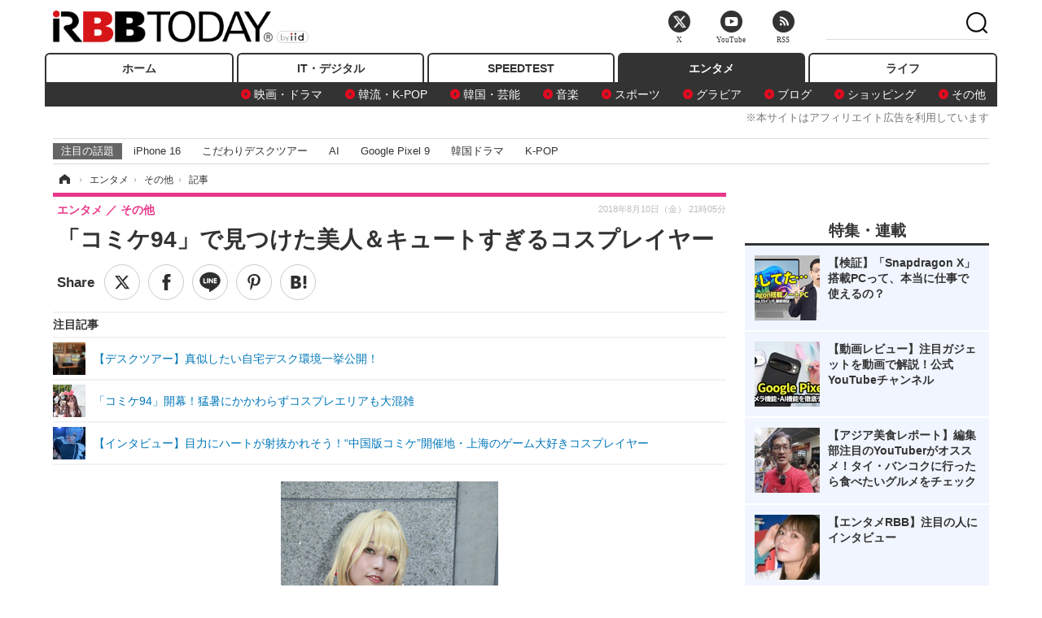

--- FILE ---
content_type: text/html; charset=utf-8
request_url: https://www.rbbtoday.com/article/2018/08/10/162694.html
body_size: 16905
content:
<!doctype html>
<html lang="ja" prefix="og: http://ogp.me/ns#">
<head>
<meta charset="UTF-8">
<meta name="viewport" content="width=1170">
<meta property="fb:app_id" content="213710028647386">
<link rel="stylesheet" href="/base/css/a.css?__=2025122404">
<script type="text/javascript">
(function(w,k,v,k2,v2) {
  w[k]=v; w[k2]=v2;
  var val={}; val[k]=v; val[k2]=v2;
  (w.dataLayer=w.dataLayer||[]).push(val);
})(window, 'tpl_name', 'pages/article', 'tpl_page', 'article_1');
</script>
<script src="/base/scripts/jquery-2.1.3.min.js"></script>
<script type="text/javascript" async src="/base/scripts/a.min.js?__=2025122404"></script>




<!-- Facebook Pixel Code -->
<script>
!function(f,b,e,v,n,t,s){if(f.fbq)return;n=f.fbq=function(){n.callMethod?
n.callMethod.apply(n,arguments):n.queue.push(arguments)};if(!f._fbq)f._fbq=n;
n.push=n;n.loaded=!0;n.version='2.0';n.queue=[];t=b.createElement(e);t.async=!0;
t.src=v;s=b.getElementsByTagName(e)[0];s.parentNode.insertBefore(t,s)}(window,
document,'script','https://connect.facebook.net/en_US/fbevents.js');
fbq('init', '1665201680438262');
fbq('track', 'PageView');
fbq('track', 'ViewContent');
</script>
<noscript><img height="1" width="1" style="display:none"
src="https://www.facebook.com/tr?id=1665201680438262&ev=PageView&noscript=1"
/></noscript>
<!-- DO NOT MODIFY -->
<!-- End Facebook Pixel Code -->



<meta name="iid-recommendation" content="no">

    <title>「コミケ94」で見つけた美人＆キュートすぎるコスプレイヤー | RBB TODAY</title>
  <meta name="keywords" content="IT・デジタル,ビジネス,エンタメ,ライフ,ショッピング,SPEED TEST,イベント/セミナー">
  <meta name="description" content="●癒恋(ゆこ)さん">
  <meta name="thumbnail" content="https://www.rbbtoday.com/imgs/ogp_f/608697.jpg">

        <meta name="twitter:title" content="「コミケ94」で見つけた美人＆キュートすぎるコスプレイヤー | RBB TODAY">
    <meta name="twitter:description" content="●癒恋(ゆこ)さん">
    <meta name="twitter:card" content="summary_large_image">
    <meta name="twitter:site" content="@RBBTODAY">
    <meta name="twitter:url" content="https://www.rbbtoday.com/article/2018/08/10/162694.html">
    <meta name="twitter:image" content="https://www.rbbtoday.com/imgs/ogp_f/608697.jpg">
  
    <meta property="article:modified_time" content="2018-08-11T00:27:41+09:00">
  <meta property="og:title" content="「コミケ94」で見つけた美人＆キュートすぎるコスプレイヤー | RBB TODAY">
  <meta property="og:description" content="●癒恋(ゆこ)さん">


<meta property="og:type" content="article">
<meta property="og:site_name" content="RBB TODAY">
<meta property="og:url" content="https://www.rbbtoday.com/article/2018/08/10/162694.html">
<meta property="og:image" content="https://www.rbbtoday.com/imgs/ogp_f/608697.jpg">

<link rel="apple-touch-icon" sizes="76x76" href="/base/images/touch-icon-76.png">
<link rel="apple-touch-icon" sizes="120x120" href="/base/images/touch-icon-120.png">
<link rel="apple-touch-icon" sizes="152x152" href="/base/images/touch-icon-152.png">
<link rel="apple-touch-icon" sizes="180x180" href="/base/images/touch-icon-180.png">

<meta name='robots' content='max-image-preview:large' /><script>var dataLayer = dataLayer || [];dataLayer.push({'customCategory': 'entertainment','customSubCategory': 'others','customProvider': 'RBBTODAY','customAuthorId': '1','customAuthorName': 'RBB TODAY','customPrimaryGigaId': '1740','customPrimaryGigaName': 'コミック、コミケ'});</script><meta name="cXenseParse:pageclass" content="article">
<meta name="cXenseParse:iid-articleid" content="162694">
<meta name="cXenseParse:iid-article-title" content="「コミケ94」で見つけた美人＆キュートすぎるコスプレイヤー">
<meta name="cXenseParse:iid-page-type" content="記事ページ">
<meta name="cXenseParse:iid-page-name" content="article_1">
<meta name="cXenseParse:iid-category" content="エンタメ">
<meta name="cXenseParse:iid-subcategory" content="その他">
<meta name="cXenseParse:iid-hidden-adsense" content="true">
<meta name="cXenseParse:iid-hidden-other-ad" content="false">
<meta name="cXenseParse:iid-giga-name" content="コミック、コミケ">
<meta name="cXenseParse:iid-giga-name" content="コスプレ">
<meta name="cXenseParse:iid-giga-name" content="エンタメトピックス">
<meta name="cXenseParse:iid-giga-info" content="1740:コミック、コミケ">
<meta name="cXenseParse:iid-giga-info" content="1974:コスプレ">
<meta name="cXenseParse:iid-giga-info" content="3312:エンタメトピックス">
<meta name="cXenseParse:iid-article-type" content="通常記事">
<meta name="cXenseParse:iid-provider-name" content="RBB TODAY">
<meta name="cXenseParse:author" content="RBB TODAY">
<meta name="cXenseParse:recs:publishtime" content="2018-08-10T21:05:51+0900">
<meta name="cxenseparse:iid-publish-yyyy" content="2018">
<meta name="cxenseparse:iid-publish-yyyymm" content="201808">
<meta name="cxenseparse:iid-publish-yyyymmdddd" content="20180810">
<meta name="cxenseparse:iid-page-total" content="11">
<meta name="cxenseparse:iid-page-current" content="1">
<meta name="cxenseparse:iid-character-count" content="170">
<script async src="https://cdn.cxense.com/track_banners_init.js"></script>
<link rel="canonical" href="https://www.rbbtoday.com/article/2018/08/10/162694.html">
<link rel="alternate" media="only screen and (max-width: 640px)" href="https://s.rbbtoday.com/article/2018/08/10/162694.html">
<link rel="alternate" type="application/rss+xml" title="RSS" href="https://www.rbbtoday.com/rss20/index.rdf">
<link rel="next" href="https://www.rbbtoday.com/article/2018/08/10/162694_2.html">

</head>

<body class="thm-page-arti-detail page-cate--entertainment page-cate--entertainment-others page-subcate--others " data-nav="entertainment">
<noscript><iframe src="//www.googletagmanager.com/ns.html?id=GTM-W379ZD"
height="0" width="0" style="display:none;visibility:hidden"></iframe></noscript>
<script>
(function(w,d,s,l,i){w[l]=w[l]||[];w[l].push({'gtm.start':
new Date().getTime(),event:'gtm.js'});var f=d.getElementsByTagName(s)[0],
j=d.createElement(s),dl=l!='dataLayer'?'&l='+l:'';j.async=true;j.src=
'//www.googletagmanager.com/gtm.js?id='+i+dl;f.parentNode.insertBefore(j,f);
})(window,document,'script','dataLayer','GTM-W379ZD');
</script>


<header class="thm-header">
  <div class="header-wrapper cf">
<div class="header-logo">
  <a class="link" href="https://www.rbbtoday.com/" data-sub-title=""><img class="logo" src="/base/images/header-logo.2025122404.png" alt="RBB TODAY | ブロードバンド情報サイト"></a>
</div>
  </div>
<nav class="thm-nav global-nav js-global-nav"><ul class="nav-main-menu js-main-menu"><li class="item js-nav-home nav-home"><a class="link" href="/">ホーム</a><ul class="nav-sub-menu js-sub-menu"></ul><!-- /.nav-sub-menu --></li><!-- /.item --><li class="item js-nav-digital nav-digital"><a class="link" href="/category/digital/">IT・デジタル</a><ul class="nav-sub-menu js-sub-menu"><li class="sub-item"><a  class="link" href="/category/digital/mobilebiz/latest/">スマートフォン</a></li><li class="sub-item"><a  class="link" href="/category/digital/neta/latest/">ネタ</a></li><li class="sub-item"><a  class="link" href="/category/digital/gadget/latest/">ガジェット・ツール</a></li><li class="sub-item"><a  class="link" href="/category/digital/shopping/latest/">ショッピング</a></li><li class="sub-item"><a  class="link" href="/category/digital/others/latest/">その他</a></li></ul><!-- /.nav-sub-menu --></li><!-- /.item --><li class="item js-nav-speed nav-speed"><a class="link" href="https://speed.rbbtoday.com/" target="_blank" rel="noopener">SPEEDTEST</a></li><li class="item js-nav-entertainment nav-entertainment"><a class="link" href="/category/entertainment/">エンタメ</a><ul class="nav-sub-menu js-sub-menu"><li class="sub-item"><a  class="link" href="/category/entertainment/movie/latest/">映画・ドラマ</a></li><li class="sub-item"><a  class="link" href="/category/entertainment/korea/latest/">韓流・K-POP</a></li><li class="sub-item"><a  class="link" href="/category/entertainment/korea-entertainment/latest/">韓国・芸能</a></li><li class="sub-item"><a  class="link" href="/category/entertainment/music/latest/">音楽</a></li><li class="sub-item"><a  class="link" href="/category/entertainment/sports/latest/">スポーツ</a></li><li class="sub-item"><a  class="link" href="/category/entertainment/gravure/latest/">グラビア</a></li><li class="sub-item"><a  class="link" href="/category/entertainment/blog/latest/">ブログ</a></li><li class="sub-item"><a  class="link" href="/category/entertainment/shopping/latest/">ショッピング</a></li><li class="sub-item"><a  class="link" href="/category/entertainment/others/latest/">その他</a></li></ul><!-- /.nav-sub-menu --></li><!-- /.item --><li class="item js-nav-life nav-life"><a class="link" href="/category/life/">ライフ</a><ul class="nav-sub-menu js-sub-menu"><li class="sub-item"><a  class="link" href="/category/life/life-gourmet/latest/">グルメ</a></li><li class="sub-item"><a  class="link" href="/category/life/pet/latest/">ペット</a></li><li class="sub-item"><a  class="link" href="/category/life/shopping/latest/">ショッピング</a></li><li class="sub-item"><a  class="link" href="/category/life/others/latest/">その他</a></li></ul><!-- /.nav-sub-menu --></li><!-- /.item --></ul><!-- /.nav-main-menu --></nav><!-- /.thm-nav --><div style="font-size: .95em; width: 96%; max-width: 1150px; margin:5px auto 0; color:#777; text-align: right;">※本サイトはアフィリエイト広告を利用しています</div>




<dl class="nav-giga cf ">
 <dt class="heading">注目の話題</dt>
 <dd class="keyword">
  <ul>
      <li class="item"><a class="link" href="https://www.rbbtoday.com/article/2024/09/22/223225.html"  target="_blank">iPhone 16</a></li>
      <li class="item"><a class="link" href="https://www.rbbtoday.com/special/4513/recent/" >こだわりデスクツアー</a></li>
      <li class="item"><a class="link" href="https://www.rbbtoday.com/special/2497/recent/"  target="_blank">AI</a></li>
      <li class="item"><a class="link" href="https://www.rbbtoday.com/article/2024/08/23/222587.html"  target="_blank">Google Pixel 9</a></li>
      <li class="item"><a class="link" href="https://www.rbbtoday.com/special/1600/recent/"  target="_blank">韓国ドラマ</a></li>
      <li class="item"><a class="link" href="https://www.rbbtoday.com/special/4579/recent/K-POP"  target="_blank">K-POP</a></li>
  </ul>
 </dd>
</dl>

<!-- global_nav -->
</header>

<div class="thm-body cf">
  <div class="breadcrumb">
<span id="breadcrumbTop"><a class="link" href="https://www.rbbtoday.com/"><span class="item icon icon-bc--home">ホーム</span></a></span>
<i class="separator icon icon-bc--arrow"> › </i>
<span id="BreadcrumbSecond">
  <a class="link" href="/category/entertainment/">
    <span class="item icon icon-bc--entertainment">エンタメ</span>
  </a>
</span>
<i class="separator icon icon-bc--arrow"> › </i>
<span id="BreadcrumbLast">
  <a class="link" href="/category/entertainment/others/latest/">
    <span class="item icon icon-bc--others">その他</span>
  </a>
</span>
<i class="separator icon icon-bc--arrow"> › </i>
    <span class="item">記事</span>
  </div>
  <main class="thm-main">
<header class="arti-header">
      <h1 class="head">「コミケ94」で見つけた美人＆キュートすぎるコスプレイヤー</h1>
    <div class="group">
    <span class="category-group-name">エンタメ</span>
    <span class="category-name">その他</span>
  </div>
  <div class="date">
    <time class="pubdate" itemprop="datePublished" datetime="2018-08-10T21:05:51+09:00">2018年8月10日（金） 21時05分</time>
  </div>
</header>


<div class="arti-sharing-wrapper"><ul class="arti-sharing-inner"><li class="item item--twitter"><a class="link clickTracker" href="https://x.com/share?url=https://www.rbbtoday.com/article/2018/08/10/162694.html&text=「コミケ94」で見つけた美人＆キュートすぎるコスプレイヤー" target="_blank" rel="noopener"><svg class="svg-twitter" fill="#000" width="26" viewBox="0 0 24 24" aria-hidden="true" class="r-1nao33i r-4qtqp9 r-yyyyoo r-16y2uox r-8kz0gk r-dnmrzs r-bnwqim r-1plcrui r-lrvibr r-lrsllp"><g><path d="M18.244 2.25h3.308l-7.227 8.26 8.502 11.24H16.17l-5.214-6.817L4.99 21.75H1.68l7.73-8.835L1.254 2.25H8.08l4.713 6.231zm-1.161 17.52h1.833L7.084 4.126H5.117z"></path></g></svg><span class="label">ツイート</span></a></li><li class="item item--facebook"><a class="link clickTracker" href="https://www.facebook.com/sharer/sharer.php?u=https://www.rbbtoday.com/article/2018/08/10/162694.html" target="_blank" rel="noopener"><svg class="svg-facebook" fill="#000" width="11" data-name="facebook" viewBox="0 0 74.9 149.8"><title>facebook</title><path d="M114.1,170.6H80.9v-72H64.3V71.8H80.9V55.7c0-21.9,9.4-34.9,36-34.9H139V47.6H125.2c-10.4,0-11.1,3.8-11.1,10.7V71.7h25.1l-2.9,26.8H114.1v72.1Z" transform="translate(-64.3 -20.8)"/></svg><span class="label">シェア</span></a></li><li class="item item--line"><a class="link clickTracker" href="https://social-plugins.line.me/lineit/share?url=https://www.rbbtoday.com/article/2018/08/10/162694.html" target="_blank" rel="noopener"><svg class="svg-line" fill="#000" data-name="line" xmlns:xlink="http://www.w3.org/1999/xlink" x="0px" y="0px" viewBox="0 0 200 200" enable-background="new 0 0 200 200" xml:space="preserve"><title>LINE</title><path d="M185,87.1c0-38-38.1-68.9-84.9-68.9c-46.8,0-84.9,30.9-84.9,68.9c0,34.1,30.2,62.6,71,68c2.8,0.6,6.5,1.8,7.5,4.2c0.9,2.1,0.6,5.5,0.3,7.7c0,0-1,6-1.2,7.3c-0.4,2.1-1.7,8.4,7.4,4.6c9.1-3.8,48.9-28.8,66.7-49.3h0C179.1,116,185,102.3,185,87.1z M66.8,109.7H50c-2.5,0-4.5-2-4.5-4.5V71.5c0-2.5,2-4.5,4.5-4.5c2.5,0,4.4,2,4.4,4.5v29.3h12.4c2.5,0,4.4,2,4.4,4.4C71.3,107.7,69.3,109.7,66.8,109.7z M84.3,105.2c0,2.5-2,4.5-4.5,4.5c-2.5,0-4.5-2-4.5-4.5V71.5c0-2.5,2-4.5,4.5-4.5c2.5,0,4.5,2,4.5,4.5V105.2z M124.9,105.2c0,1.9-1.2,3.6-3,4.2c-0.5,0.2-0.9,0.2-1.4,0.2c-1.4,0-2.7-0.7-3.6-1.8L99.6,84.3v20.9c0,2.5-2,4.5-4.5,4.5c-2.5,0-4.4-2-4.4-4.5V71.5c0-1.9,1.2-3.6,3-4.2c0.5-0.2,0.9-0.2,1.4-0.2c1.4,0,2.7,0.7,3.6,1.8L116,92.4V71.5c0-2.5,2-4.5,4.5-4.5c2.5,0,4.5,2,4.5,4.5V105.2z M152.2,83.9c2.5,0,4.5,2,4.5,4.5c0,2.5-2,4.4-4.5,4.4h-12.4v8h12.4c2.5,0,4.5,2,4.5,4.4c0,2.5-2,4.5-4.5,4.5h-16.9c-2.4,0-4.4-2-4.4-4.5V88.4c0,0,0,0,0,0V71.5c0-2.5,2-4.5,4.4-4.5h16.9c2.5,0,4.5,2,4.5,4.5c0,2.5-2,4.5-4.5,4.5h-12.4v8H152.2z"/></svg><span class="label">送る</span></a></li><li class="item item--pinterest"><a class="link clickTracker" href="//www.pinterest.com/pin/create/button/?url=https://www.rbbtoday.com/article/2018/08/10/162694.html&media=https://www.rbbtoday.com/imgs/zoom/608697.jpg" data-pin-do="buttonBookmark" target="_blank" rel="noopener"><svg class="svg-pinterest" fill="#333" xmlns="//www.w3.org/2000/svg" viewBox="0 0 774 1000.2" width="22"><path d="M0 359c0-42 8.8-83.7 26.5-125s43-79.7 76-115 76.3-64 130-86S345.7 0 411 0c106 0 193 32.7 261 98s102 142.3 102 231c0 114-28.8 208.2-86.5 282.5S555.3 723 464 723c-30 0-58.2-7-84.5-21s-44.8-31-55.5-51l-40 158c-3.3 12.7-7.7 25.5-13 38.5S259.8 873 253.5 885c-6.3 12-12.7 23.3-19 34s-12.7 20.7-19 30-11.8 17.2-16.5 23.5-9 11.8-13 16.5l-6 8c-2 2.7-4.7 3.7-8 3s-5.3-2.7-6-6c0-.7-.5-5.3-1.5-14s-2-17.8-3-27.5-2-22.2-3-37.5-1.3-30.2-1-44.5 1.3-30.2 3-47.5 4.2-33.3 7.5-48c7.3-31.3 32-135.7 74-313-5.3-10.7-9.7-23.5-13-38.5s-5-27.2-5-36.5l-1-15c0-42.7 10.8-78.2 32.5-106.5S303.3 223 334 223c24.7 0 43.8 8.2 57.5 24.5S412 284.3 412 309c0 15.3-2.8 34.2-8.5 56.5s-13.2 48-22.5 77-16 52.5-20 70.5c-6.7 30-.8 56 17.5 78s42.8 33 73.5 33c52.7 0 96.2-29.8 130.5-89.5S634 402.7 634 318c0-64.7-21-117.5-63-158.5S470.3 98 395 98c-84 0-152.2 27-204.5 81S112 297.7 112 373c0 44.7 12.7 82.3 38 113 8.7 10 11.3 20.7 8 32-1.3 3.3-3.3 11-6 23s-4.7 19.7-6 23c-1.3 7.3-4.7 12.2-10 14.5s-11.3 2.2-18-.5c-39.3-16-68.8-43.5-88.5-82.5S0 411 0 359z"/></svg><span class="label">pinterestでシェアする</span></a></li><li class="item item--hatena"><a class="link clickTracker" href="http://b.hatena.ne.jp/entry/https://www.rbbtoday.com/article/2018/08/10/162694.html" data-hatena-bookmark-title="「コミケ94」で見つけた美人＆キュートすぎるコスプレイヤー" data-hatena-bookmark-layout="simple" title="このエントリーをはてなブックマークに追加" target="_blank" rel="noopener"><svg fill="#222" class="svg-hatena" viewBox="0 0 512 427" style="fill-rule:evenodd;clip-rule:evenodd;stroke-linejoin:round;stroke-miterlimit:2; padding-left:2px;" width="26"><circle cx="464" cy="416" r="48" transform="translate(-64 -96) scale(1.125)"/><path d="M411 0h93.999v284h-94zM135.917 426H0V0h96.06c41.139 0 75.225-.114 104.066 2.58 69.442 6.486 114.829 39.935 114.829 101.387 0 49.112-22.143 78.617-76.824 92.293C274.509 198.73 334 220.546 334 304.195c0 79.134-54.043 106.776-102.083 116.153-28.46 5.555-95.786 5.652-96 5.652zm-28.139-169.985c51.846 0 58.532.59 64.474 1.147 5.941.558 27.894 2.405 38.686 11.96 10.793 9.554 12.91 24.606 12.91 34.867 0 19.625-5.852 33.42-31.787 40.623-13.104 3.639-27.942 4.129-33.298 4.338-3.972.154-25.58.103-50.985.082v-93.017zm0-161.577c28.015 0 48.531-.414 65.44 3.275 13.206 3.47 32.341 7.166 32.341 41.52 0 31.17-23.919 35.749-37.559 38.345-14.489 2.758-60.222 2.458-60.222 2.458V94.438z"/></svg><span class="label">このエントリーをはてなブックマークに追加</span></a></li></ul></div><i class="recommended-ttl">注目記事</i>
<ul class="recommended-list">



<li class="item"><a class="link" href="https://www.rbbtoday.com/special/4513/recent/">
<img class="figure" src="/imgs/img_related_m/951440.jpg" alt="【デスクツアー】真似したい自宅デスク環境一挙公開！・画像" width="260" height="173">
<p class="title">【デスクツアー】真似したい自宅デスク環境一挙公開！</p>
</a></li>




<li class="item"><a class="link" href="/article/2018/08/10/162689.html?pickup_list_click=true">
<img class="figure" src="/imgs/p/MpY7t08CC_Ltnb1K5Sea6U1PHkEQQ0JFREdG/608682.jpg" alt="「コミケ94」開幕！猛暑にかかわらずコスプレエリアも大混雑 画像" width="80" height="80">
<p class="title">「コミケ94」開幕！猛暑にかかわらずコスプレエリアも大混雑</p>
</a></li>


<li class="item"><a class="link" href="/article/2018/08/08/162638.html?pickup_list_click=true">
<img class="figure" src="/imgs/p/MpY7t08CC_Ltnb1K5Sea6U1PHkEQQ0JFREdG/608476.jpg" alt="【インタビュー】目力にハートが射抜かれそう！“中国版コミケ”開催地・上海のゲーム大好きコスプレイヤー 画像" width="80" height="80">
<p class="title">【インタビュー】目力にハートが射抜かれそう！“中国版コミケ”開催地・上海のゲーム大好きコスプレイヤー</p>
</a></li>
</ul><div class="arti-content arti-content--horizontal">

  <div class="figure-area">
    <figure class="figure">
      <img class="image" src="/imgs/p/RqJIzsl7cmxG8-cARbeaqilNLEDQQ0JFREdG/608697.jpg" alt="「コミケ94」で見つけた美人＆キュートすぎるコスプレイヤー" width="610" height="400">
    </figure>
      <ul class="thumb-list cf">

        <li class="item"><a class="link" href="/article/img/2018/08/10/162694/608697.html"><img class="image" src="/imgs/p/K1b6_Il35dGfahQhrBXkj01PNkE4QkJFREdG/608697.jpg" alt="「コミケ94」で見つけた美人＆キュートすぎるコスプレイヤー" width="120" height="120"></a></li>

        <li class="item"><a class="link" href="/article/img/2018/08/10/162694/608687.html"><img class="image" src="/imgs/p/K1b6_Il35dGfahQhrBXkj01PNkE4QkJFREdG/608687.jpg" alt="「コミケ94」で見つけた美人＆キュートすぎるコスプレイヤー" width="120" height="120"></a></li>

        <li class="item"><a class="link" href="/article/img/2018/08/10/162694/608688.html"><img class="image" src="/imgs/p/K1b6_Il35dGfahQhrBXkj01PNkE4QkJFREdG/608688.jpg" alt="「コミケ94」で見つけた美人＆キュートすぎるコスプレイヤー" width="120" height="120"></a></li>

        <li class="item"><a class="link" href="/article/img/2018/08/10/162694/608689.html"><img class="image" src="/imgs/p/K1b6_Il35dGfahQhrBXkj01PNkE4QkJFREdG/608689.jpg" alt="「コミケ94」で見つけた美人＆キュートすぎるコスプレイヤー" width="120" height="120"></a></li>

        <li class="item"><a class="link" href="/article/img/2018/08/10/162694/608690.html"><img class="image" src="/imgs/p/K1b6_Il35dGfahQhrBXkj01PNkE4QkJFREdG/608690.jpg" alt="「コミケ94」で見つけた美人＆キュートすぎるコスプレイヤー" width="120" height="120"></a></li>

        <li class="item"><a class="link" href="/article/img/2018/08/10/162694/608691.html"><img class="image" src="/imgs/p/K1b6_Il35dGfahQhrBXkj01PNkE4QkJFREdG/608691.jpg" alt="「コミケ94」で見つけた美人＆キュートすぎるコスプレイヤー" width="120" height="120"></a></li>

        <li class="item"><a class="link" href="/article/img/2018/08/10/162694/608692.html"><img class="image" src="/imgs/p/K1b6_Il35dGfahQhrBXkj01PNkE4QkJFREdG/608692.jpg" alt="「コミケ94」で見つけた美人＆キュートすぎるコスプレイヤー" width="120" height="120"></a></li>

        <li class="item"><a class="link" href="/article/img/2018/08/10/162694/608693.html"><img class="image" src="/imgs/p/K1b6_Il35dGfahQhrBXkj01PNkE4QkJFREdG/608693.jpg" alt="「コミケ94」で見つけた美人＆キュートすぎるコスプレイヤー" width="120" height="120"></a></li>
      </ul>

  </div>
<aside class="arti-giga">
  <p class="list-short-title"><a class="linked-title" href="/special/1740/recent/%E3%82%B3%E3%83%9F%E3%83%83%E3%82%AF%E3%80%81%E3%82%B3%E3%83%9F%E3%82%B1">コミック、コミケ</a></p>
  <ul class="giga-list">
    <li class="item item--cate-entertainment item--cate-entertainment-others item--subcate-others"><a class="link" href="/article/2024/12/31/225638.html" title="【コミケ105】伊織もえ、美脚あらわなレッドフードコスでコミケに参加！">【コミケ105】伊織もえ、美脚あらわなレッドフードコスでコミケに参加！</a></li>
    <li class="item item--cate-entertainment item--cate-entertainment-others item--subcate-others"><a class="link" href="/article/2024/12/31/225637.html" title="【コミケ105】ピョ・ウンジ、セクシー黒ストのバニーガール風衣装で来場者を悩殺！">【コミケ105】ピョ・ウンジ、セクシー黒ストのバニーガール風衣装で来場者を悩殺！</a></li>
    <li class="item item--cate-entertainment item--cate-entertainment-others item--subcate-others"><a class="link" href="/article/2024/12/31/225636.html" title="【ピックアップ】コミケ105の会場で見かけた美女コスプレイヤー11名">【ピックアップ】コミケ105の会場で見かけた美女コスプレイヤー11名</a></li>
  </ul>
  <p class="send-msg"><a class="link" href="https://www.iid.co.jp/contact/media_contact.html?recipient=rbb" rel="nofollow"><i class="icon icon--mail"></i>編集部にメッセージを送る</a></p>
</aside>
<article class="arti-body cf cXenseParse editor-revolution">
  <img src="https://www.rbbtoday.com/imgs/zoom/608687.jpg" class="inbody-img"><br /><br /><img src="https://www.rbbtoday.com/imgs/zoom/608688.jpg" class="inbody-img"><br /><br /><img src="https://www.rbbtoday.com/imgs/zoom/608689.jpg" class="inbody-img"><br /><br />●癒恋(ゆこ)さん<br /><img src="https://www.rbbtoday.com/imgs/zoom/608690.jpg" class="inbody-img"><br /><br /><img src="https://www.rbbtoday.com/imgs/zoom/608691.jpg" class="inbody-img"><br /><br /><img src="https://www.rbbtoday.com/imgs/zoom/608692.jpg" class="inbody-img"><br /><br /><blockquote class="twitter-tweet" data-lang="ja"><p lang="ja" dir="ltr">天空編ですぞ?<br><br>衣装めっちゃかわいい?<br><br>ステッキはない！ゆるして！！ <a href="https://t.co/1aLpHBNLYq">pic.twitter.com/1aLpHBNLYq</a></p>&mdash; 癒恋(ゆこ)@コミケ1絵里.2海未 (@yu25niko25) <a href="https://twitter.com/yu25niko25/status/1027715691778961408?ref_src=twsrc%5Etfw">2018年8月10日</a></blockquote><br /><script async src="https://platform.twitter.com/widgets.js" charset="utf-8"></script><br /><br />
</article>
<span class="writer writer-name">《RBB TODAY》</span>
<div class="arti-pagination">
  <ul class="paging-list">
    <li class="item paging-num"><span class="link current">1</span></li>
    <li class="item paging-num"><a class="link" href="/article/2018/08/10/162694_2.html">2</a></li>
    <li class="item paging-num"><a class="link" href="/article/2018/08/10/162694_3.html">3</a></li>
    <li class="item paging-num"><a class="link" href="/article/2018/08/10/162694_4.html">4</a></li>
    <li class="item paging-num"><a class="link" href="/article/2018/08/10/162694_5.html">5</a></li>
    <li class="item paging-num"><a class="link" href="/article/2018/08/10/162694_6.html">6</a></li>
    <li class="item paging-num"><a class="link" href="/article/2018/08/10/162694_7.html">7</a></li>
    <li class="item paging-num"><a class="link" href="/article/2018/08/10/162694_8.html">8</a></li>
    <li class="item paging-num"><a class="link" href="/article/2018/08/10/162694_9.html">9</a></li>
    <li class="item paging-num"><a class="link" href="/article/2018/08/10/162694_10.html">10</a></li>
    <li class="item paging-num"><a class="link" href="/article/2018/08/10/162694_11.html">11</a></li>
    <li class="item paging-next"><a class="link" href="/article/2018/08/10/162694_2.html">次へ</a></li>
  </ul>
</div>

</div>







<div id="cxj_e7bccacc120614905fc12f0a7e05017cd0fdaa40"></div>
<script type="text/javascript">
    var cX = window.cX = window.cX || {}; cX.callQueue = cX.callQueue || [];
    cX.CCE = cX.CCE || {}; cX.CCE.callQueue = cX.CCE.callQueue || [];
    cX.CCE.callQueue.push(['run',{
        widgetId: 'e7bccacc120614905fc12f0a7e05017cd0fdaa40',
        targetElementId: 'cxj_e7bccacc120614905fc12f0a7e05017cd0fdaa40',
        width: '100%',
        height: '1'
    }]);
</script>

<script class="recruitment-box-updater"
    data-instance-id="box1"
    data-limit="6"
    data-start="1"
    src="/base/scripts/recruitmentBoxUpdater.js?2025072801"
    data-api-url="https://recruitbox.media.iid.jp/sites/rbbtoday.com.json">
</script>


<div class="cynergi-widget">
  <div style="font-size:14px;font-weight:normal;margin:0;padding:0;">【注目の記事】[PR]</div>
  <div id="itxWidget-1184" class="itx-widget"></div>
  <div id="itxWidget-1069" class="itx-widget"></div>
  <div id="itxWidget-1005" class="itx-widget"></div>
</div>
<script type="text/javascript" async src="https://widget.iid-network.jp/assets/widget.js"></script><ul class="thumb-list cf">

  <li class="item">
    <a class="link" href="/article/img/2018/08/10/162694/608697.html">
      <img class="image" src="/imgs/p/K1b6_Il35dGfahQhrBXkj01PNkE4QkJFREdG/608697.jpg" alt="「コミケ94」で見つけた美人＆キュートすぎるコスプレイヤー" width="120" height="120">
    </a>
  </li>

  <li class="item">
    <a class="link" href="/article/img/2018/08/10/162694/608687.html">
      <img class="image" src="/imgs/p/K1b6_Il35dGfahQhrBXkj01PNkE4QkJFREdG/608687.jpg" alt="「コミケ94」で見つけた美人＆キュートすぎるコスプレイヤー" width="120" height="120">
    </a>
  </li>

  <li class="item">
    <a class="link" href="/article/img/2018/08/10/162694/608688.html">
      <img class="image" src="/imgs/p/K1b6_Il35dGfahQhrBXkj01PNkE4QkJFREdG/608688.jpg" alt="「コミケ94」で見つけた美人＆キュートすぎるコスプレイヤー" width="120" height="120">
    </a>
  </li>

  <li class="item">
    <a class="link" href="/article/img/2018/08/10/162694/608689.html">
      <img class="image" src="/imgs/p/K1b6_Il35dGfahQhrBXkj01PNkE4QkJFREdG/608689.jpg" alt="「コミケ94」で見つけた美人＆キュートすぎるコスプレイヤー" width="120" height="120">
    </a>
  </li>

  <li class="item">
    <a class="link" href="/article/img/2018/08/10/162694/608690.html">
      <img class="image" src="/imgs/p/K1b6_Il35dGfahQhrBXkj01PNkE4QkJFREdG/608690.jpg" alt="「コミケ94」で見つけた美人＆キュートすぎるコスプレイヤー" width="120" height="120">
    </a>
  </li>

  <li class="item">
    <a class="link" href="/article/img/2018/08/10/162694/608691.html">
      <img class="image" src="/imgs/p/K1b6_Il35dGfahQhrBXkj01PNkE4QkJFREdG/608691.jpg" alt="「コミケ94」で見つけた美人＆キュートすぎるコスプレイヤー" width="120" height="120">
    </a>
  </li>

  <li class="item">
    <a class="link" href="/article/img/2018/08/10/162694/608692.html">
      <img class="image" src="/imgs/p/K1b6_Il35dGfahQhrBXkj01PNkE4QkJFREdG/608692.jpg" alt="「コミケ94」で見つけた美人＆キュートすぎるコスプレイヤー" width="120" height="120">
    </a>
  </li>

  <li class="item">
    <a class="link" href="/article/img/2018/08/10/162694/608693.html">
      <img class="image" src="/imgs/p/K1b6_Il35dGfahQhrBXkj01PNkE4QkJFREdG/608693.jpg" alt="「コミケ94」で見つけた美人＆キュートすぎるコスプレイヤー" width="120" height="120">
    </a>
  </li>

  <li class="item">
    <a class="link" href="/article/img/2018/08/10/162694/608694.html">
      <img class="image" src="/imgs/p/K1b6_Il35dGfahQhrBXkj01PNkE4QkJFREdG/608694.jpg" alt="「コミケ94」で見つけた美人＆キュートすぎるコスプレイヤー" width="120" height="120">
    </a>
  </li>

  <li class="item">
    <a class="link" href="/article/img/2018/08/10/162694/608695.html">
      <img class="image" src="/imgs/p/K1b6_Il35dGfahQhrBXkj01PNkE4QkJFREdG/608695.jpg" alt="「コミケ94」で見つけた美人＆キュートすぎるコスプレイヤー" width="120" height="120">
    </a>
  </li>

  <li class="item">
    <a class="link" href="/article/img/2018/08/10/162694/608696.html">
      <img class="image" src="/imgs/p/K1b6_Il35dGfahQhrBXkj01PNkE4QkJFREdG/608696.jpg" alt="「コミケ94」で見つけた美人＆キュートすぎるコスプレイヤー" width="120" height="120">
    </a>
  </li>

  <li class="item">
    <a class="link" href="/article/img/2018/08/10/162694/608698.html">
      <img class="image" src="/imgs/p/K1b6_Il35dGfahQhrBXkj01PNkE4QkJFREdG/608698.jpg" alt="「コミケ94」で見つけた美人＆キュートすぎるコスプレイヤー" width="120" height="120">
    </a>
  </li>

  <li class="item">
    <a class="link" href="/article/img/2018/08/10/162694/608699.html">
      <img class="image" src="/imgs/p/K1b6_Il35dGfahQhrBXkj01PNkE4QkJFREdG/608699.jpg" alt="「コミケ94」で見つけた美人＆キュートすぎるコスプレイヤー" width="120" height="120">
    </a>
  </li>

  <li class="item">
    <a class="link" href="/article/img/2018/08/10/162694/608700.html">
      <img class="image" src="/imgs/p/K1b6_Il35dGfahQhrBXkj01PNkE4QkJFREdG/608700.jpg" alt="「コミケ94」で見つけた美人＆キュートすぎるコスプレイヤー" width="120" height="120">
    </a>
  </li>

  <li class="item">
    <a class="link" href="/article/img/2018/08/10/162694/608701.html">
      <img class="image" src="/imgs/p/K1b6_Il35dGfahQhrBXkj01PNkE4QkJFREdG/608701.jpg" alt="「コミケ94」で見つけた美人＆キュートすぎるコスプレイヤー" width="120" height="120">
    </a>
  </li>

  <li class="item">
    <a class="link" href="/article/img/2018/08/10/162694/608702.html">
      <img class="image" src="/imgs/p/K1b6_Il35dGfahQhrBXkj01PNkE4QkJFREdG/608702.jpg" alt="「コミケ94」で見つけた美人＆キュートすぎるコスプレイヤー" width="120" height="120">
    </a>
  </li>

  <li class="item">
    <a class="link" href="/article/img/2018/08/10/162694/608703.html">
      <img class="image" src="/imgs/p/K1b6_Il35dGfahQhrBXkj01PNkE4QkJFREdG/608703.jpg" alt="「コミケ94」で見つけた美人＆キュートすぎるコスプレイヤー" width="120" height="120">
    </a>
  </li>

  <li class="item">
    <a class="link" href="/article/img/2018/08/10/162694/608704.html">
      <img class="image" src="/imgs/p/K1b6_Il35dGfahQhrBXkj01PNkE4QkJFREdG/608704.jpg" alt="「コミケ94」で見つけた美人＆キュートすぎるコスプレイヤー" width="120" height="120">
    </a>
  </li>

  <li class="item">
    <a class="link" href="/article/img/2018/08/10/162694/608705.html">
      <img class="image" src="/imgs/p/K1b6_Il35dGfahQhrBXkj01PNkE4QkJFREdG/608705.jpg" alt="「コミケ94」で見つけた美人＆キュートすぎるコスプレイヤー" width="120" height="120">
    </a>
  </li>

  <li class="item">
    <a class="link" href="/article/img/2018/08/10/162694/608706.html">
      <img class="image" src="/imgs/p/K1b6_Il35dGfahQhrBXkj01PNkE4QkJFREdG/608706.jpg" alt="「コミケ94」で見つけた美人＆キュートすぎるコスプレイヤー" width="120" height="120">
    </a>
  </li>

  <li class="item">
    <a class="link" href="/article/img/2018/08/10/162694/608707.html">
      <img class="image" src="/imgs/p/K1b6_Il35dGfahQhrBXkj01PNkE4QkJFREdG/608707.jpg" alt="「コミケ94」で見つけた美人＆キュートすぎるコスプレイヤー" width="120" height="120">
    </a>
  </li>

  <li class="item">
    <a class="link" href="/article/img/2018/08/10/162694/608708.html">
      <img class="image" src="/imgs/p/K1b6_Il35dGfahQhrBXkj01PNkE4QkJFREdG/608708.jpg" alt="「コミケ94」で見つけた美人＆キュートすぎるコスプレイヤー" width="120" height="120">
    </a>
  </li>

  <li class="item">
    <a class="link" href="/article/img/2018/08/10/162694/608709.html">
      <img class="image" src="/imgs/p/K1b6_Il35dGfahQhrBXkj01PNkE4QkJFREdG/608709.jpg" alt="「コミケ94」で見つけた美人＆キュートすぎるコスプレイヤー" width="120" height="120">
    </a>
  </li>

  <li class="item">
    <a class="link" href="/article/img/2018/08/10/162694/608710.html">
      <img class="image" src="/imgs/p/K1b6_Il35dGfahQhrBXkj01PNkE4QkJFREdG/608710.jpg" alt="「コミケ94」で見つけた美人＆キュートすぎるコスプレイヤー" width="120" height="120">
    </a>
  </li>

  <li class="item">
    <a class="link" href="/article/img/2018/08/10/162694/608711.html">
      <img class="image" src="/imgs/p/K1b6_Il35dGfahQhrBXkj01PNkE4QkJFREdG/608711.jpg" alt="「コミケ94」で見つけた美人＆キュートすぎるコスプレイヤー" width="120" height="120">
    </a>
  </li>

  <li class="item">
    <a class="link" href="/article/img/2018/08/10/162694/608712.html">
      <img class="image" src="/imgs/p/K1b6_Il35dGfahQhrBXkj01PNkE4QkJFREdG/608712.jpg" alt="「コミケ94」で見つけた美人＆キュートすぎるコスプレイヤー" width="120" height="120">
    </a>
  </li>

  <li class="item">
    <a class="link" href="/article/img/2018/08/10/162694/608713.html">
      <img class="image" src="/imgs/p/K1b6_Il35dGfahQhrBXkj01PNkE4QkJFREdG/608713.jpg" alt="「コミケ94」で見つけた美人＆キュートすぎるコスプレイヤー" width="120" height="120">
    </a>
  </li>

  <li class="item">
    <a class="link" href="/article/img/2018/08/10/162694/608714.html">
      <img class="image" src="/imgs/p/K1b6_Il35dGfahQhrBXkj01PNkE4QkJFREdG/608714.jpg" alt="「コミケ94」で見つけた美人＆キュートすぎるコスプレイヤー" width="120" height="120">
    </a>
  </li>

  <li class="item">
    <a class="link" href="/article/img/2018/08/10/162694/608715.html">
      <img class="image" src="/imgs/p/K1b6_Il35dGfahQhrBXkj01PNkE4QkJFREdG/608715.jpg" alt="「コミケ94」で見つけた美人＆キュートすぎるコスプレイヤー" width="120" height="120">
    </a>
  </li>

  <li class="item">
    <a class="link" href="/article/img/2018/08/10/162694/608716.html">
      <img class="image" src="/imgs/p/K1b6_Il35dGfahQhrBXkj01PNkE4QkJFREdG/608716.jpg" alt="「コミケ94」で見つけた美人＆キュートすぎるコスプレイヤー" width="120" height="120">
    </a>
  </li>

  <li class="item">
    <a class="link" href="/article/img/2018/08/10/162694/608717.html">
      <img class="image" src="/imgs/p/K1b6_Il35dGfahQhrBXkj01PNkE4QkJFREdG/608717.jpg" alt="「コミケ94」で見つけた美人＆キュートすぎるコスプレイヤー" width="120" height="120">
    </a>
  </li>

  <li class="item">
    <a class="link" href="/article/img/2018/08/10/162694/608718.html">
      <img class="image" src="/imgs/p/K1b6_Il35dGfahQhrBXkj01PNkE4QkJFREdG/608718.jpg" alt="「コミケ94」で見つけた美人＆キュートすぎるコスプレイヤー" width="120" height="120">
    </a>
  </li>

  <li class="item">
    <a class="link" href="/article/img/2018/08/10/162694/608719.html">
      <img class="image" src="/imgs/p/K1b6_Il35dGfahQhrBXkj01PNkE4QkJFREdG/608719.jpg" alt="「コミケ94」で見つけた美人＆キュートすぎるコスプレイヤー" width="120" height="120">
    </a>
  </li>

  <li class="item">
    <a class="link" href="/article/img/2018/08/10/162694/608720.html">
      <img class="image" src="/imgs/p/K1b6_Il35dGfahQhrBXkj01PNkE4QkJFREdG/608720.jpg" alt="「コミケ94」で見つけた美人＆キュートすぎるコスプレイヤー" width="120" height="120">
    </a>
  </li>

  <li class="item">
    <a class="link" href="/article/img/2018/08/10/162694/608721.html">
      <img class="image" src="/imgs/p/K1b6_Il35dGfahQhrBXkj01PNkE4QkJFREdG/608721.jpg" alt="「コミケ94」で見つけた美人＆キュートすぎるコスプレイヤー" width="120" height="120">
    </a>
  </li>

  <li class="item">
    <a class="link" href="/article/img/2018/08/10/162694/608722.html">
      <img class="image" src="/imgs/p/K1b6_Il35dGfahQhrBXkj01PNkE4QkJFREdG/608722.jpg" alt="「コミケ94」で見つけた美人＆キュートすぎるコスプレイヤー" width="120" height="120">
    </a>
  </li>

  <li class="item">
    <a class="link" href="/article/img/2018/08/10/162694/608723.html">
      <img class="image" src="/imgs/p/K1b6_Il35dGfahQhrBXkj01PNkE4QkJFREdG/608723.jpg" alt="「コミケ94」で見つけた美人＆キュートすぎるコスプレイヤー" width="120" height="120">
    </a>
  </li>

  <li class="item">
    <a class="link" href="/article/img/2018/08/10/162694/608724.html">
      <img class="image" src="/imgs/p/K1b6_Il35dGfahQhrBXkj01PNkE4QkJFREdG/608724.jpg" alt="「コミケ94」で見つけた美人＆キュートすぎるコスプレイヤー" width="120" height="120">
    </a>
  </li>

  <li class="item">
    <a class="link" href="/article/img/2018/08/10/162694/608725.html">
      <img class="image" src="/imgs/p/K1b6_Il35dGfahQhrBXkj01PNkE4QkJFREdG/608725.jpg" alt="「コミケ94」で見つけた美人＆キュートすぎるコスプレイヤー" width="120" height="120">
    </a>
  </li>

  <li class="item">
    <a class="link" href="/article/img/2018/08/10/162694/608726.html">
      <img class="image" src="/imgs/p/K1b6_Il35dGfahQhrBXkj01PNkE4QkJFREdG/608726.jpg" alt="「コミケ94」で見つけた美人＆キュートすぎるコスプレイヤー" width="120" height="120">
    </a>
  </li>

  <li class="item">
    <a class="link" href="/article/img/2018/08/10/162694/608727.html">
      <img class="image" src="/imgs/p/K1b6_Il35dGfahQhrBXkj01PNkE4QkJFREdG/608727.jpg" alt="「コミケ94」で見つけた美人＆キュートすぎるコスプレイヤー" width="120" height="120">
    </a>
  </li>

  <li class="item">
    <a class="link" href="/article/img/2018/08/10/162694/608728.html">
      <img class="image" src="/imgs/p/K1b6_Il35dGfahQhrBXkj01PNkE4QkJFREdG/608728.jpg" alt="「コミケ94」で見つけた美人＆キュートすぎるコスプレイヤー" width="120" height="120">
    </a>
  </li>

  <li class="item">
    <a class="link" href="/article/img/2018/08/10/162694/608729.html">
      <img class="image" src="/imgs/p/K1b6_Il35dGfahQhrBXkj01PNkE4QkJFREdG/608729.jpg" alt="「コミケ94」で見つけた美人＆キュートすぎるコスプレイヤー" width="120" height="120">
    </a>
  </li>

  <li class="item">
    <a class="link" href="/article/img/2018/08/10/162694/608730.html">
      <img class="image" src="/imgs/p/K1b6_Il35dGfahQhrBXkj01PNkE4QkJFREdG/608730.jpg" alt="「コミケ94」で見つけた美人＆キュートすぎるコスプレイヤー" width="120" height="120">
    </a>
  </li>

  <li class="item">
    <a class="link" href="/article/img/2018/08/10/162694/608731.html">
      <img class="image" src="/imgs/p/K1b6_Il35dGfahQhrBXkj01PNkE4QkJFREdG/608731.jpg" alt="「コミケ94」で見つけた美人＆キュートすぎるコスプレイヤー" width="120" height="120">
    </a>
  </li>

  <li class="item">
    <a class="link" href="/article/img/2018/08/10/162694/608732.html">
      <img class="image" src="/imgs/p/K1b6_Il35dGfahQhrBXkj01PNkE4QkJFREdG/608732.jpg" alt="「コミケ94」で見つけた美人＆キュートすぎるコスプレイヤー" width="120" height="120">
    </a>
  </li>

  <li class="item">
    <a class="link" href="/article/img/2018/08/10/162694/608733.html">
      <img class="image" src="/imgs/p/K1b6_Il35dGfahQhrBXkj01PNkE4QkJFREdG/608733.jpg" alt="「コミケ94」で見つけた美人＆キュートすぎるコスプレイヤー" width="120" height="120">
    </a>
  </li>

  <li class="item">
    <a class="link" href="/article/img/2018/08/10/162694/608734.html">
      <img class="image" src="/imgs/p/K1b6_Il35dGfahQhrBXkj01PNkE4QkJFREdG/608734.jpg" alt="「コミケ94」で見つけた美人＆キュートすぎるコスプレイヤー" width="120" height="120">
    </a>
  </li>

  <li class="item">
    <a class="link" href="/article/img/2018/08/10/162694/608735.html">
      <img class="image" src="/imgs/p/K1b6_Il35dGfahQhrBXkj01PNkE4QkJFREdG/608735.jpg" alt="「コミケ94」で見つけた美人＆キュートすぎるコスプレイヤー" width="120" height="120">
    </a>
  </li>

  <li class="item">
    <a class="link" href="/article/img/2018/08/10/162694/608736.html">
      <img class="image" src="/imgs/p/K1b6_Il35dGfahQhrBXkj01PNkE4QkJFREdG/608736.jpg" alt="「コミケ94」で見つけた美人＆キュートすぎるコスプレイヤー" width="120" height="120">
    </a>
  </li>

  <li class="item">
    <a class="link" href="/article/img/2018/08/10/162694/608737.html">
      <img class="image" src="/imgs/p/K1b6_Il35dGfahQhrBXkj01PNkE4QkJFREdG/608737.jpg" alt="「コミケ94」で見つけた美人＆キュートすぎるコスプレイヤー" width="120" height="120">
    </a>
  </li>
</ul>


<section class="main-pickup">
  <h2 class="caption">関連ニュース</h2>
  <ul class="pickup-list cf">


    <li class="item item--box item--cate-entertainment item--cate-entertainment-others item--subcate-others"><a class="link" href="/article/2018/08/10/162689.html?pickup_list_click=true">
      <article class="pickup-content">
        <img class="figure" src="/imgs/square_medium_large/608682.jpg" alt="「コミケ94」開幕！猛暑にかかわらずコスプレエリアも大混雑 画像" width="200" height="200">
        <span class="figcaption">「コミケ94」開幕！猛暑にかかわらずコスプレエリアも大混雑<time class="date" datetime="2018-08-10T17:34:56+09:00">2018.8.10(金) 17:34</time></span>
      </article>
    </a></li>

    <li class="item item--box item--cate-entertainment item--cate-entertainment-others item--subcate-others"><a class="link" href="/article/2018/08/08/162638.html?pickup_list_click=true">
      <article class="pickup-content">
        <img class="figure" src="/imgs/square_medium_large/608476.jpg" alt="【インタビュー】目力にハートが射抜かれそう！“中国版コミケ”開催地・上海のゲーム大好きコスプレイヤー 画像" width="200" height="200">
        <span class="figcaption">【インタビュー】目力にハートが射抜かれそう！“中国版コミケ”開催地・上海のゲーム大好きコスプレイヤー<time class="date" datetime="2018-08-08T18:43:49+09:00">2018.8.8(水) 18:43</time></span>
      </article>
    </a></li>

    <li class="item item--box item--cate-entertainment item--cate-entertainment-others item--subcate-others"><a class="link" href="/article/2018/08/07/162609.html?pickup_list_click=true">
      <article class="pickup-content">
        <img class="figure" src="/imgs/square_medium_large/608282.jpg" alt="夏衣装も多め！「世界コスプレサミット2018」を盛り上げた厳選コスプレイヤーまとめ 画像" width="200" height="200">
        <span class="figcaption">夏衣装も多め！「世界コスプレサミット2018」を盛り上げた厳選コスプレイヤーまとめ<time class="date" datetime="2018-08-07T18:38:08+09:00">2018.8.7(火) 18:38</time></span>
      </article>
    </a></li>

    <li class="item item--box item--cate-entertainment item--cate-entertainment-others item--subcate-others"><a class="link" href="/article/2018/08/03/162511.html?pickup_list_click=true">
      <article class="pickup-content">
        <img class="figure" src="/imgs/square_medium_large/607796.jpg" alt="ゆりやんレトリィバァ、人気コミック表紙になりきり！ヒゲバーテンダーなどコスプレ披露 画像" width="200" height="200">
        <span class="figcaption">ゆりやんレトリィバァ、人気コミック表紙になりきり！ヒゲバーテンダーなどコスプレ披露<time class="date" datetime="2018-08-03T09:01:57+09:00">2018.8.3(金) 9:01</time></span>
      </article>
    </a></li>

    <li class="item item--box item--cate-entertainment item--cate-entertainment-others item--subcate-others"><a class="link" href="/article/2018/07/14/162045.html?pickup_list_click=true">
      <article class="pickup-content">
        <img class="figure" src="/imgs/square_medium_large/606094.jpg" alt="カメラマン推薦！とろけるほど美しい中国コスプレイヤー、三刀 画像" width="200" height="200">
        <span class="figcaption">カメラマン推薦！とろけるほど美しい中国コスプレイヤー、三刀<time class="date" datetime="2018-07-14T14:52:20+09:00">2018.7.14(土) 14:52</time></span>
      </article>
    </a></li>

    <li class="item item--box item--cate-entertainment item--cate-entertainment-others item--subcate-others"><a class="link" href="/article/2018/07/05/161780.html?pickup_list_click=true">
      <article class="pickup-content">
        <img class="figure" src="/imgs/square_medium_large/605189.jpg" alt="「コスプレが中国オタクイベントの中心であり原点」識者が語る、中国オタク事情のリアルとは 画像" width="200" height="200">
        <span class="figcaption">「コスプレが中国オタクイベントの中心であり原点」識者が語る、中国オタク事情のリアルとは<time class="date" datetime="2018-07-05T09:21:04+09:00">2018.7.5(木) 9:21</time></span>
      </article>
    </a></li>

    <li class="item item--box item--cate-entertainment item--cate-entertainment-movie item--subcate-movie"><a class="link" href="/article/2018/06/29/161638.html?pickup_list_click=true">
      <article class="pickup-content">
        <img class="figure" src="/imgs/square_medium_large/604545.jpg" alt="ももクロ・百田がNHK地域ドラマでヒロインに！コスプレが趣味の25歳会社員役 画像" width="200" height="200">
        <span class="figcaption">ももクロ・百田がNHK地域ドラマでヒロインに！コスプレが趣味の25歳会社員役<time class="date" datetime="2018-06-29T14:49:36+09:00">2018.6.29(金) 14:49</time></span>
      </article>
    </a></li>

    <li class="item item--box item--cate-entertainment item--cate-entertainment-others item--subcate-others"><a class="link" href="/article/2018/06/04/161038.html?pickup_list_click=true">
      <article class="pickup-content">
        <img class="figure" src="/imgs/square_medium_large/602439.jpg" alt="人気コスプレイヤー・うらまる、意外にも質素な暮らしぶり？ 画像" width="200" height="200">
        <span class="figcaption">人気コスプレイヤー・うらまる、意外にも質素な暮らしぶり？<time class="date" datetime="2018-06-04T22:43:17+09:00">2018.6.4(月) 22:43</time></span>
      </article>
    </a></li>

    <li class="item item--box item--cate-entertainment item--cate-entertainment-others item--subcate-others"><a class="link" href="/article/2018/05/29/160868.html?pickup_list_click=true">
      <article class="pickup-content">
        <img class="figure" src="/base/images/noimage.png" alt="“しゃべくり”メンバー、セーラー服コスプレの安達祐実に大興奮 画像" width="200" height="200">
        <span class="figcaption">“しゃべくり”メンバー、セーラー服コスプレの安達祐実に大興奮<time class="date" datetime="2018-05-29T07:37:49+09:00">2018.5.29(火) 7:37</time></span>
      </article>
    </a></li>

    <li class="item item--box item--cate-entertainment item--cate-entertainment-others item--subcate-others"><a class="link" href="/article/2018/05/01/160221.html?pickup_list_click=true">
      <article class="pickup-content">
        <img class="figure" src="/imgs/square_medium_large/599097.jpg" alt="乃木坂46・秋元真夏、猫のコスプレにメンバードン引き!?　白石麻衣も完全沈黙 画像" width="200" height="200">
        <span class="figcaption">乃木坂46・秋元真夏、猫のコスプレにメンバードン引き!?　白石麻衣も完全沈黙<time class="date" datetime="2018-05-01T11:33:28+09:00">2018.5.1(火) 11:33</time></span>
      </article>
    </a></li>

    <li class="item item--box item--cate-entertainment item--cate-entertainment-others item--subcate-others"><a class="link" href="/article/2018/04/24/160053.html?pickup_list_click=true">
      <article class="pickup-content">
        <img class="figure" src="/imgs/square_medium_large/598454.jpg" alt="尼神インター、浅倉南コスプレのつもりがファンから「まじホンコンさん」 画像" width="200" height="200">
        <span class="figcaption">尼神インター、浅倉南コスプレのつもりがファンから「まじホンコンさん」<time class="date" datetime="2018-04-24T19:46:15+09:00">2018.4.24(火) 19:46</time></span>
      </article>
    </a></li>
  </ul>
</section>
<section class="main-feature">
  <h2 class="caption">特集</h2>
  <div class="feature-group">
    <h3 class="feature-title"><a class="link" href="/special/1740/recent/%E3%82%B3%E3%83%9F%E3%83%83%E3%82%AF%E3%80%81%E3%82%B3%E3%83%9F%E3%82%B1">コミック、コミケ</a></h3>
    <ul class="feature-list cf">

      <li class="item item--main item--cate-entertainment item--cate-entertainment-others item--subcate-others"><a class="link" href="/article/2024/12/31/225638.html">
        <article class="feature-content">
          <img class="figure" src="/imgs/p/80QnbhSu7Qc8HqNqhlkEqilOSkHtQ0JFREdG/885174.jpg" alt="【コミケ105】伊織もえ、美脚あらわなレッドフードコスでコミケに参加！" width="260" height="173">
          <span class="figcaption">
            <span class="title">【コミケ105】伊織もえ、美脚あらわなレッドフードコスでコミケに参加！</span>
            <time class="date" datetime="2024-12-31T13:23:10+09:00">2024年12月31日</time>
            <p class="lead">コミックマーケットC105が開催され、来場者が30万人に達した。…</p>
          </span>
        </article>
      </a></li>

      <li class="item item--sub item--cate-entertainment item--cate-entertainment-others item--subcate-others"><a class="link" href="/article/2024/12/31/225637.html">
        <article class="feature-content">
          <img class="figure" src="/imgs/p/80QnbhSu7Qc8HqNqhlkEqilOSkHtQ0JFREdG/885167.jpg" alt="【コミケ105】ピョ・ウンジ、セクシー黒ストのバニーガール風衣装で来場者を悩殺！" width="260" height="173">
          <span class="figcaption">
            <span class="title">【コミケ105】ピョ・ウンジ、セクシー黒ストのバニーガール風衣装で来場者を悩殺！</span>
            <time class="date" datetime="2024-12-31T12:51:19+09:00">2024年12月31日</time>
          </span>
        </article>
      </a></li>

      <li class="item item--sub item--cate-entertainment item--cate-entertainment-others item--subcate-others"><a class="link" href="/article/2024/12/31/225636.html">
        <article class="feature-content">
          <img class="figure" src="/imgs/p/80QnbhSu7Qc8HqNqhlkEqilOSkHtQ0JFREdG/885127.jpg" alt="【ピックアップ】コミケ105の会場で見かけた美女コスプレイヤー11名" width="260" height="173">
          <span class="figcaption">
            <span class="title">【ピックアップ】コミケ105の会場で見かけた美女コスプレイヤー11名</span>
            <time class="date" datetime="2024-12-31T11:53:42+09:00">2024年12月31日</time>
          </span>
        </article>
      </a></li>
    </ul>
  </div>
  <div class="feature-group">
    <h3 class="feature-title"><a class="link" href="/special/1974/recent/%E3%82%B3%E3%82%B9%E3%83%97%E3%83%AC">コスプレ</a></h3>
    <ul class="feature-list cf">

      <li class="item item--main item--cate-entertainment item--cate-entertainment-gravure item--subcate-gravure"><a class="link" href="/article/2025/12/28/241663.html">
        <article class="feature-content">
          <img class="figure" src="/imgs/p/80QnbhSu7Qc8HqNqhlkEqilOSkHtQ0JFREdG/976791.jpg" alt="アズレンからNIKKEまで、2024年冬コミで出会った人気キャラをプレイバック！" width="260" height="173">
          <span class="figcaption">
            <span class="title">アズレンからNIKKEまで、2024年冬コミで出会った人気キャラをプレイバック！</span>
            <time class="date" datetime="2025-12-28T15:32:42+09:00">2025年12月28日</time>
            <p class="lead">2024年の冬コミをプレイバック！2025年のコミケはまもなく！</p>
          </span>
        </article>
      </a></li>

      <li class="item item--sub item--cate-entertainment item--cate-entertainment-korea-entertainment item--subcate-korea-entertainment"><a class="link" href="/article/2025/10/15/238086.html">
        <article class="feature-content">
          <img class="figure" src="/imgs/p/80QnbhSu7Qc8HqNqhlkEqilOSkHtQ0JFREdG/955601.jpg" alt="『セーラームーン』飛び出してきた!?少女時代・テヨン、完璧コスプレ姿にファン悶絶「まいりました」【PHOTO】" width="260" height="173">
          <span class="figcaption">
            <span class="title">『セーラームーン』飛び出してきた!?少女時代・テヨン、完璧コスプレ姿にファン悶絶「まいりました」【PHOTO】</span>
            <time class="date" datetime="2025-10-15T08:17:11+09:00">2025年10月15日</time>
          </span>
        </article>
      </a></li>

      <li class="item item--sub item--cate-entertainment item--cate-entertainment-gravure item--subcate-gravure"><a class="link" href="/article/2025/08/27/235647.html">
        <article class="feature-content">
          <img class="figure" src="/imgs/p/80QnbhSu7Qc8HqNqhlkEqilOSkHtQ0JFREdG/941684.jpg" alt="スラリと伸びたストッキングの美脚で魅せる！「ガンダムSEED」ラクスのバニーガールが可愛すぎた" width="260" height="173">
          <span class="figcaption">
            <span class="title">スラリと伸びたストッキングの美脚で魅せる！「ガンダムSEED」ラクスのバニーガールが可愛すぎた</span>
            <time class="date" datetime="2025-08-27T22:39:49+09:00">2025年8月27日</time>
          </span>
        </article>
      </a></li>
    </ul>
  </div>
  <div class="feature-group">
    <h3 class="feature-title"><a class="link" href="/special/3312/recent/%E3%82%A8%E3%83%B3%E3%82%BF%E3%83%A1%E3%83%88%E3%83%94%E3%83%83%E3%82%AF%E3%82%B9">エンタメトピックス</a></h3>
    <ul class="feature-list cf">

      <li class="item item--main item--cate-entertainment item--cate-entertainment-gravure item--subcate-gravure"><a class="link" href="/article/2026/01/15/242372.html">
        <article class="feature-content">
          <img class="figure" src="/imgs/p/80QnbhSu7Qc8HqNqhlkEqilOSkHtQ0JFREdG/980692.jpg" alt="僕が見たかった青空・金澤亜美、水着姿で無邪気な一面見せる！1st写真集から先行カット公開" width="260" height="173">
          <span class="figcaption">
            <span class="title">僕が見たかった青空・金澤亜美、水着姿で無邪気な一面見せる！1st写真集から先行カット公開</span>
            <time class="date" datetime="2026-01-15T17:38:59+09:00">2026年1月15日</time>
            <p class="lead">金沢亜美の初写真集は豊かな表情と海外ロケでの魅力を収め、限…</p>
          </span>
        </article>
      </a></li>

      <li class="item item--sub item--cate-entertainment item--cate-entertainment-blog item--subcate-blog"><a class="link" href="/article/2026/01/15/242371.html">
        <article class="feature-content">
          <img class="figure" src="/imgs/p/80QnbhSu7Qc8HqNqhlkEqilOSkHtQ0JFREdG/980705.jpg" alt="第2子妊娠中の西野未姫、"いちごコーデ"1歳愛娘との散歩ショット公開！" width="260" height="173">
          <span class="figcaption">
            <span class="title">第2子妊娠中の西野未姫、"いちごコーデ"1歳愛娘との散歩ショット公開！</span>
            <time class="date" datetime="2026-01-15T17:38:24+09:00">2026年1月15日</time>
          </span>
        </article>
      </a></li>

      <li class="item item--sub item--cate-entertainment item--cate-entertainment-others item--subcate-others"><a class="link" href="/article/2026/01/15/242370.html">
        <article class="feature-content">
          <img class="figure" src="/imgs/p/80QnbhSu7Qc8HqNqhlkEqilOSkHtQ0JFREdG/980551.jpg" alt="「ラブライブ！」声優・野中ここな、地元・長崎舞台の1st写真集が本日発売！" width="260" height="173">
          <span class="figcaption">
            <span class="title">「ラブライブ！」声優・野中ここな、地元・長崎舞台の1st写真集が本日発売！</span>
            <time class="date" datetime="2026-01-15T17:37:57+09:00">2026年1月15日</time>
          </span>
        </article>
      </a></li>
    </ul>
  </div>
</section>



<section class="main-feature linkbox">
  <div class="feature-group">
  <h2 class="caption">ピックアップ</h2>
  <ul class="feature-list cf">

      <li class="item item--sub"><a class="link" href="https://www.rbbtoday.com/special/1766/recent/"  target="_blank" >
        <article class="feature-content">

          <img class="figure" src="/imgs/p/80QnbhSu7Qc8HqNqhlkEqilOSkHtQ0JFREdG/525439.jpg" alt="【特集】インタビュー" width="260" height="173">
          <span class="figcaption">
            <span class="title">【特集】インタビュー</span>
           </span>
        </article>
      </a></li>
      <li class="item item--sub"><a class="link" href="/special/4170/recent/%E3%82%A8%E3%83%B3%E3%82%B8%E3%83%8B%E3%82%A2%E5%A5%B3%E5%AD%90"  target="_blank" >
        <article class="feature-content">

          <img class="figure" src="/imgs/p/80QnbhSu7Qc8HqNqhlkEqilOSkHtQ0JFREdG/511972.jpg" alt="連載・今週のエンジニア女子" width="260" height="173">
          <span class="figcaption">
            <span class="title">連載・今週のエンジニア女子</span>
           </span>
        </article>
      </a></li>
      <li class="item item--sub"><a class="link" href="/special/4264/recent/%E8%BF%91%E6%9C%AA%E6%9D%A5%EF%BC%81%E3%82%B9%E3%83%9E%E3%83%BC%E3%83%88%E3%83%AD%E3%83%83%E3%82%AF%E3%81%AE%E4%B8%96%E7%95%8C"  target="_blank" >
        <article class="feature-content">

          <img class="figure" src="/imgs/p/80QnbhSu7Qc8HqNqhlkEqilOSkHtQ0JFREdG/515384.jpg" alt="【特集】近未来！スマートロックの世界" width="260" height="173">
          <span class="figcaption">
            <span class="title">【特集】近未来！スマートロックの世界</span>
           </span>
        </article>
      </a></li>
  </ul>
  </div>
</section>


<script src="https://one.adingo.jp/tag/rbbtoday/bc13520a-743a-4c1e-a172-ed754bb92a92.js"></script>


  </main>
  <aside class="thm-aside">




<script type="text/x-handlebars-template" id="box-pickup-list-6968b0ee280f7">
{{#*inline &quot;li&quot;}}
&lt;li class=&quot;item&quot;&gt;
  &lt;a class=&quot;link&quot; href=&quot;{{link}}&quot; target=&quot;{{target}}&quot; rel=&quot;{{rel}}&quot;&gt;
    &lt;article class=&quot;side-content&quot;&gt;
      {{#if image_url}}
      &lt;img class=&quot;figure&quot; src=&quot;{{image_url}}&quot; alt=&quot;&quot; width=&quot;{{width}}&quot; height=&quot;{{height}}&quot;&gt;
      {{/if}}
      &lt;span class=&quot;figcaption&quot;&gt;
      &lt;span class=&quot;title&quot;&gt;{{{link_text}}}&lt;/span&gt;
{{#if attributes.subtext}}
      &lt;p class=&quot;caption&quot;&gt;{{{attributes.subtext}}}&lt;/p&gt;
{{/if}}
    &lt;/span&gt;
    &lt;/article&gt;
  &lt;/a&gt;
&lt;/li&gt;
{{/inline}}

&lt;h2 class=&quot;caption&quot;&gt;&lt;span class=&quot;inner&quot;&gt;特集・連載&lt;/span&gt;&lt;/h2&gt;
&lt;ul class=&quot;pickup-list&quot;&gt;
{{#each items}}
{{&gt; li}}
{{/each}}
&lt;/ul&gt;
</script>
<section class="sidebox sidebox-pickup special"
        data-link-label="特集・連載" data-max-link="5"
        data-template-id="box-pickup-list-6968b0ee280f7" data-image-path="/p/MpY7t08CC_Ltnb1K5Sea6U1PHkEQQ0JFREdG"
        data-no-image="" data-with-image="yes"
        data-highlight-image-path=""
        data-with-subtext="yes"></section>
<section class="sidebox sidebox-news">
  <h2 class="caption"><span class="inner">最新ニュース</span></h2>
  <ul class="news-list">

<li class="item item--highlight">
  <a class="link" href="/article/2026/01/15/242377.html"><article class="side-content">
    <img class="figure" src="/imgs/p/ZVQDFTN5UqxVE2Ad94_CpClOJkGwQ0JFREdG/980790.jpg" alt="突然この世を去った28歳の韓国気象キャスター、“加害者”として名指しされた人物らを遺族が証人申請 画像" width="360" height="240">
    <span class="figcaption">突然この世を去った28歳の韓国気象キャスター、“加害者”として名指しされた人物らを遺族が証人申請</span>
  </article></a>
</li>

<li class="item">
  <a class="link" href="/article/2026/01/15/242376.html"><article class="side-content">
    <img class="figure" src="/imgs/p/K1b6_Il35dGfahQhrBXkj01PNkE4QkJFREdG/980785.jpg" alt="“元NewJeans”ダニエル、46億円規模の損害賠償請求の渦中で3000万円を寄付　継続した善行 画像" width="120" height="120">
    <span class="figcaption">“元NewJeans”ダニエル、46億円規模の損害賠償請求の渦中で3000万円を寄付　継続した善行</span>
  </article></a>
</li>

<li class="item">
  <a class="link" href="/article/2026/01/15/242375.html"><article class="side-content">
    <img class="figure" src="/imgs/p/K1b6_Il35dGfahQhrBXkj01PNkE4QkJFREdG/980773.jpg" alt="やはりBLACKPINKは別格　『JUMP』で前哨戦を制し、“本番”を迎えるK-POPクイーン 画像" width="120" height="120">
    <span class="figcaption">やはりBLACKPINKは別格　『JUMP』で前哨戦を制し、“本番”を迎えるK-POPクイーン</span>
  </article></a>
</li>

<li class="item">
  <a class="link" href="/article/2026/01/15/242374.html"><article class="side-content">
    <img class="figure" src="/imgs/p/K1b6_Il35dGfahQhrBXkj01PNkE4QkJFREdG/980768.jpg" alt="39歳で妊娠、韓国女優が流産を報告「自分のせいで赤ちゃんが苦痛に耐えていると言われ…」 画像" width="120" height="120">
    <span class="figcaption">39歳で妊娠、韓国女優が流産を報告「自分のせいで赤ちゃんが苦痛に耐えていると言われ…」</span>
  </article></a>
</li>

<li class="item">
  <a class="link" href="/article/2026/01/15/242373.html"><article class="side-content">
    <img class="figure" src="/imgs/p/K1b6_Il35dGfahQhrBXkj01PNkE4QkJFREdG/980418.jpg" alt="マクドナルド、マックフルーリー「きのこの山とたけのこの里」史上初のコラボ！21日より発売 画像" width="120" height="120">
    <span class="figcaption">マクドナルド、マックフルーリー「きのこの山とたけのこの里」史上初のコラボ！21日より発売</span>
  </article></a>
</li>
  </ul>
  <a class="more" href="/article/"><span class="circle-arrow">最新ニュースをもっと見る</span></a>
</section>


<script class="recruitment-box-updater"
    data-instance-id="box2"
    data-limit="4"
    data-start="1"
    src="/base/scripts/recruitmentBoxUpdater.js?2025072801"
    data-api-url="https://recruitbox.media.iid.jp/sites/rbbtoday.com.json">
</script>

<section class="sidebox sidebox-ranking">
  <h2 class="caption"><span class="inner">その他アクセスランキング</span></h2>
  <ol class="ranking-list">

<li class="item">
  <a class="link" href="/article/2026/01/15/242345.html"><article class="side-content">
    <img class="figure" src="/imgs/p/K1b6_Il35dGfahQhrBXkj01PNkE4QkJFREdG/980671.jpg" alt="乃木坂46・井上和、紅白の舞台裏で感激の涙！「好きです」と告白したアーティストは？ 画像" width="120" height="120">
    <span class="figcaption">乃木坂46・井上和、紅白の舞台裏で感激の涙！「好きです」と告白したアーティストは？</span>
  </article></a>
</li>

<li class="item">
  <a class="link" href="/article/2020/06/01/179428.html"><article class="side-content">
    <img class="figure" src="/base/images/noimage.png" alt="USJ、6月19日から地域限定で営業再開！大阪府民限定のソフトオープンも実施 画像" width="120" height="120">
    <span class="figcaption">USJ、6月19日から地域限定で営業再開！大阪府民限定のソフトオープンも実施</span>
  </article></a>
</li>

<li class="item">
  <a class="link" href="/article/2019/05/03/169585.html"><article class="side-content">
    <img class="figure" src="/imgs/p/K1b6_Il35dGfahQhrBXkj01PNkE4QkJFREdG/635837.jpg" alt="GACKT、謎の収入源は巨額不動産ビジネス！きっかけはミュージシャンとしての危機感 画像" width="120" height="120">
    <span class="figcaption">GACKT、謎の収入源は巨額不動産ビジネス！きっかけはミュージシャンとしての危機感</span>
  </article></a>
</li>

<li class="item">
  <a class="link" href="/article/2023/12/22/215303.html"><article class="side-content">
    <img class="figure" src="/imgs/p/K1b6_Il35dGfahQhrBXkj01PNkE4QkJFREdG/841417.jpg" alt="蛙亭・イワクラ、オズワルド伊藤との給料差に言及 画像" width="120" height="120">
    <span class="figcaption">蛙亭・イワクラ、オズワルド伊藤との給料差に言及</span>
  </article></a>
</li>

<li class="item">
  <a class="link" href="/article/2025/07/23/233783.html"><article class="side-content">
    <img class="figure" src="/base/images/noimage.png" alt="FRIDAY、明日15時に「STARTO社トップアイドルと年下美女のバカンス」スクープを報道 画像" width="120" height="120">
    <span class="figcaption">FRIDAY、明日15時に「STARTO社トップアイドルと年下美女のバカンス」スクープを報道</span>
  </article></a>
</li>
  </ol>
  <a class="more" href="/article/ranking/"><span class="circle-arrow">アクセスランキングをもっと見る</span></a>
</section>



<section class="sidebox sidebox-pickup release prtimes2-today ">
  <h2 class="caption">
    <span class="inner">新着リリース一覧</span>
    <img src="https://www.rbbtoday.com/base/images/press_release_provider-prtimes2-today.png" alt="PR TIMES" class="logo">
  </h2>
  <ul class="pickup-list">
    <li class="item">
      <a class="link" href="https://www.rbbtoday.com/release/prtimes2-today/20260115/1188295.html"><article class="side-content">
        <img class="figure" alt="【国立科学博物館】明治安田×国立科学博物館企画展「ペンギン展 海の健康を教えてくれるいきもの」および環境教育イベントを開催 ‐明治安田ヴィレッジ丸の内‐" src="/release/imgs/list/7072677.jpg">
        <span class="figcaption">
          <span class="title">【国立科学博物館】明治安田×国立科学博物館企画展「ペンギン展 海の健康を教えてくれるいきもの」および環境教育イベントを開催 ‐明治安田ヴィレッジ丸の内‐</span>
        </span>
      </article></a>
    </li>
  </ul>
  <a class="more" href="/release/prtimes2-today/"><span class="circle-arrow">リリース一覧をもっと見る</span></a>
</section>



  </aside>
</div>
<div class="thm-footer">
<!-- ========== footer navi components ========== -->
  <div class="footer-nav">
    <section class="footer-nav-wrapper inner">
      <h2 class="footer-logo"><a class="link" href="/"><img class="logo" src="/base/images/header-logo.png" alt=""></a></h2>

<!-- ========== footer site map components ========== -->
      <nav class="footer-sitemap">
        <ul class="sitemap-list cf">

         <li class="item item--nav-digital"><a class="link" href="/category/digital/">IT・デジタル</a>
            <ul class="sitemap-sub-list">
              
                              <li class="sub-item"><a class="link" href="/category/digital/mobilebiz/latest/">スマートフォン</a></li>
                              <li class="sub-item"><a class="link" href="/category/digital/neta/latest/">ネタ</a></li>
                              <li class="sub-item"><a class="link" href="/category/digital/gadget/latest/">ガジェット・ツール</a></li>
                              <li class="sub-item"><a class="link" href="/category/digital/shopping/latest/">ショッピング</a></li>
                              <li class="sub-item"><a class="link" href="/category/digital/others/latest/">その他</a></li>
                          </ul><!-- /.sitemap-sub-list -->
         </li>
          <li class="item item--nav-speed"><a class="link" href="https://speed.rbbtoday.com/" target="_blank" rel="noopener">SPEEDTEST</a></li>
          <li class="item item--nav-entertainment"><a class="link" href="/category/entertainment/">エンタメ</a>
            <ul class="sitemap-sub-list">
              
                              <li class="sub-item"><a class="link" href="/category/entertainment/movie/latest/">映画・ドラマ</a></li>
                              <li class="sub-item"><a class="link" href="/category/entertainment/korea/latest/">韓流・K-POP</a></li>
                              <li class="sub-item"><a class="link" href="/category/entertainment/korea-entertainment/latest/">韓国・芸能</a></li>
                              <li class="sub-item"><a class="link" href="/category/entertainment/music/latest/">音楽</a></li>
                              <li class="sub-item"><a class="link" href="/category/entertainment/sports/latest/">スポーツ</a></li>
                              <li class="sub-item"><a class="link" href="/category/entertainment/gravure/latest/">グラビア</a></li>
                              <li class="sub-item"><a class="link" href="/category/entertainment/blog/latest/">ブログ</a></li>
                              <li class="sub-item"><a class="link" href="/category/entertainment/shopping/latest/">ショッピング</a></li>
                              <li class="sub-item"><a class="link" href="/category/entertainment/others/latest/">その他</a></li>
                          </ul><!-- /.sitemap-sub-list -->           
         </li>
         <li class="item item--nav-life"><a class="link" href="/category/life/">ライフ</a>
            <ul class="sitemap-sub-list">
              
                              <li class="sub-item"><a class="link" href="/category/life/life-gourmet/latest/">グルメ</a></li>
                              <li class="sub-item"><a class="link" href="/category/life/pet/latest/">ペット</a></li>
                              <li class="sub-item"><a class="link" href="/category/life/shopping/latest/">ショッピング</a></li>
                              <li class="sub-item"><a class="link" href="/category/life/others/latest/">その他</a></li>
                          </ul><!-- /.sitemap-sub-list -->
         </li>

        </ul><!-- /.sitemap-list -->

        <ul class="sitemap-list pr cf">
          <li class="item item--nav-s"><a class="link" href="/release/prtimes2-today/">PR TIMES</a></li>
          <li class="item item--nav-s"><a class="link" href="/pages/ad/atpress.html">@Press</a></li>
          <li class="item item--nav-s"><a class="link" href="/release/dreamnews/">DreamNews</a></li>
          <li class="item item--nav-l"><a class="link" href="/release/kyodonews_kokunai/">共同通信PRワイヤー(国内)</a></li>
          <li class="item item--nav-l"><a class="link" href="/release/kyodonews_kaigai/">共同通信PRワイヤー(海外)</a></li>
        </ul><!-- /.sitemap-list -->
      </nav><!-- /.footer-sitemap -->
<!-- ========== footer site map components ========== -->

<!-- ========== footer control components ========== -->
      <div class="footer-control">
        <ul class="control-list cf">
          <li class="item item--social">
            <a class="link icon icon--header-twitter" href="https://twitter.com/RBBTODAY" target="_blank">X</a>
            <a class="link icon icon--header-youtube" href="https://www.youtube.com/user/rbbtodaycom" target="_blank">YouTube</a>
            <a class="link icon icon--header-feed" href="https://www.rbbtoday.com/rss20/index.rdf" target="_blank">RSS</a>
          </li>
        </ul><!-- /.footer-nav-list -->
      </div>
<!-- ========== footer control components ========== -->

    </section><!-- /.footer-nav-wrapper -->
  </div><!-- /.footer-nav -->
<!-- ========== footer navi components ========== --><!-- ========== iid common footer ========== -->
  <footer class="footer-common-link">

    <nav class="common-link-nav inner">
      <ul class="common-link-list cf">
        <li class="item"><a class="link" href="https://www.iid.co.jp/contact/media_contact.html?recipient=rbb">お問い合わせ</a></li>
        <li class="item"><a class="link" href="https://media.iid.co.jp/media/rbbtoday" target="_blank">広告掲載のお問い合わせ</a></li>
        <li class="item"><a class="link" href="http://www.iid.co.jp/company/" target="_blank" rel="nofollow">会社概要</a></li>
        <li class="item"><a class="link" href="http://www.iid.co.jp/company/pp.html" target="_blank" rel="nofollow">個人情報保護方針</a></li>
        <li class="item"><a class="link" href="http://www.iid.co.jp/news/" target="_blank" rel="nofollow">イードからのリリース情報</a></li>
        <li class="item"><a class="link" href="http://www.iid.co.jp/recruit/" target="_blank" rel="nofollow">スタッフ募集</a></li>
        <li class="item item--copyright item--affiliate">紹介した商品/サービスを購入、契約した場合に、売上の一部が弊社サイトに還元されることがあります。</li>
        <li class="item item--copyright">当サイトに掲載の記事・見出し・写真・画像の無断転載を禁じます。Copyright &copy; 2026 IID, Inc.</li>
      </ul>
    </nav>

  </footer><!-- /.footer-common-link -->
<!-- ========== iid common footer ========== -->
</div>



<!-- Cxense Module: サムネイルなし -->
<div id="cx_6d896bfff8fea440c1187c0f41508660daa915e8"></div>
<script type="text/javascript">
    var cX = window.cX = window.cX || {}; cX.callQueue = cX.callQueue || [];
    cX.CCE = cX.CCE || {}; cX.CCE.callQueue = cX.CCE.callQueue || [];
    cX.CCE.callQueue.push(['run',{
        widgetId: '6d896bfff8fea440c1187c0f41508660daa915e8',
        targetElementId: 'cx_6d896bfff8fea440c1187c0f41508660daa915e8'
    }]);
</script>
<!-- Cxense Module End -->


<!-- Cxense Module: サムネイルあり -->
<div id="cx_a4e8b0d6887a4583e2550b79a1c55ef3bdc4fc19"></div>
<script type="text/javascript">
    var cX = window.cX = window.cX || {}; cX.callQueue = cX.callQueue || [];
    cX.CCE = cX.CCE || {}; cX.CCE.callQueue = cX.CCE.callQueue || [];
    cX.CCE.callQueue.push(['run',{
        widgetId: 'a4e8b0d6887a4583e2550b79a1c55ef3bdc4fc19',
        targetElementId: 'cx_a4e8b0d6887a4583e2550b79a1c55ef3bdc4fc19'
    }]);
</script>
<!-- Cxense Module End -->
<script src="https://cdn.rocket-push.com/main.js" charset="utf-8" data-pushman-token="6097b31f9762852d6f7699494dcdfc0c76504dc281b8b00cd9db7c6f9b75d3d5"></script>
<script src="https://cdn.rocket-push.com/sitepush.js" charset="utf-8" data-pushman-token="6097b31f9762852d6f7699494dcdfc0c76504dc281b8b00cd9db7c6f9b75d3d5"></script>

<script>(function(w,d,s,l,i){w[l]=w[l]||[];w[l].push({'gtm.start':
new Date().getTime(),event:'gtm.js'});var f=d.getElementsByTagName(s)[0],
j=d.createElement(s),dl=l!='dataLayer'?'&l='+l:'';j.async=true;j.src=
'https://www.googletagmanager.com/gtm.js?id='+i+dl;f.parentNode.insertBefore(j,f);
})(window,document,'script','dataLayer','GTM-MN3GZC2V');</script>

<!-- QUANTオーディエンスインサイトツール用のタグ -->
<script src='//static.quant.jp/lait.js' data-lait='on' data-sid='6ff33e436e8d1b69470f14d284811a05' data-tag-version='1.0.0' defer async></script>
<script src="//js.glossom.jp/gaat.js" data-tid="UA-194301062-18" data-sid="6ff33e436e8d1b69470f14d284811a05"></script>
<!-- /QUANTオーディエンスインサイトツール用のタグ -->

<div id="cxj_bb25ea3444be8167a4400771c581e42920a93178"></div>
<script type="text/javascript">
    var cX = window.cX = window.cX || {}; cX.callQueue = cX.callQueue || [];
    cX.CCE = cX.CCE || {}; cX.CCE.callQueue = cX.CCE.callQueue || [];
    cX.CCE.callQueue.push(['run',{
        widgetId: 'bb25ea3444be8167a4400771c581e42920a93178',
        targetElementId: 'cxj_bb25ea3444be8167a4400771c581e42920a93178',
        width: '100%',
        height: '1'
    }]);
</script>
<div id="cxj_43b1575026d02d0377253e83c88c29026a2e282d"></div>
<script type="text/javascript">
    var cX = window.cX = window.cX || {}; cX.callQueue = cX.callQueue || [];
    cX.CCE = cX.CCE || {}; cX.CCE.callQueue = cX.CCE.callQueue || [];
    cX.CCE.callQueue.push(['run',{
        widgetId: '43b1575026d02d0377253e83c88c29026a2e282d',
        targetElementId: 'cxj_43b1575026d02d0377253e83c88c29026a2e282d',
        width: '100%',
        height: '1'
    }]);
</script>


<script>
var base_path = location.pathname.replace('/article/', '/article/img/');
base_path = base_path.replace(/_[0-9]+/, '');
$('.arti-body .inbody-img').each(function() {
// 既に<a>タグで囲まれている場合はスキップ
if ($(this).parent().is('a')) {
  return;
}
var img_src = $(this).attr('src').match(/^.*\/(\d+)\.\D*$/);
if (img_src) {
// fullscreenリンクの作成
var img_id = img_src[img_src.length - 1];
var fullscreen_src = base_path.replace('.html', '/' + img_id + '.html');

// 親要素aタグの作成
var aTag = document.createElement("a");
aTag.href = fullscreen_src;
$(this).wrap(aTag);
}
});

$('.arti-body .photo-2').children('img').each(function() {
var img_src = $(this).attr('src').match(/^.*\/(\d+)\.\D*$/);
if (img_src) {
// fullscreenリンクの作成
var img_id = img_src[img_src.length - 1];
var fullscreen_src = base_path.replace('.html', '/' + img_id + '.html');

// 親要素aタグの作成
var aTag = document.createElement("a");
aTag.href = fullscreen_src;
$(this).wrap(aTag);
}
});
</script>

<script type="text/javascript" charset="UTF-8">document.write(unescape("%3Cscript src='//img.ak.impact-ad.jp/ut/7600dbfe68b90c3f_1078.js' type='text/javascript' charset='UTF-8' %3E%3C/script%3E"));</script><!-- ========== header control components ========== --><!-- : CSS でヘッダー位置へ表示させます --><!-- : アイコンを表示させる場合は CSS を使います --><div class="header-control"><ul class="control-list"><li class="item item--header-search" id="gcse"><div class="gcse-searchbox-only" data-resultsUrl="/pages/search.html"></div></li><li class="item item--social"><a class="link icon icon--header-twitter" href="https://twitter.com/RBBTODAY" target="_blank">X</a><a class="link icon icon--header-youtube" href="https://www.youtube.com/user/rbbtodaycom" target="_blank">YouTube</a><a class="link icon icon--header-feed" href="https://www.rbbtoday.com/rss20/index.rdf" target="_blank">RSS</a></li></ul></div><!-- /.header-control --><!-- ========== header control components ========== --><!-- ========== scroll top components ========== --><a href="#" class="page-top js-page-top">page top</a><!-- ========== scroll top components ========== -->


<script type="application/ld+json">
{
  "@context": "http://schema.org",
  "@type": "BreadcrumbList",
  "itemListElement": [
    {
      "@type": "ListItem",
      "position": 1,
      "item": {
        "@id": "/",
        "name": "TOP"
      }
    }

    ,{
      "@type": "ListItem",
      "position": 2,
      "item": {
        "@id": "https://www.rbbtoday.com/category/entertainment/",
        "name": "エンタメ"
      }
    },
    {
      "@type": "ListItem",
      "position": 3,
      "item": {
        "@id": "https://www.rbbtoday.com/category/entertainment/others/latest/",
        "name": "その他"
      }
    },
    {
      "@type": "ListItem",
      "position": 4,
      "item": {
        "@id": "https://www.rbbtoday.com/article/2018/08/10/162694.html",
        "name": "記事"
      }
    }

  ]
}
</script>


<script type="application/ld+json">
{
  "@context": "http://schema.org",
  "@type": "NewsArticle",
  "headline": "「コミケ94」で見つけた美人＆キュートすぎるコスプレイヤー",
  "datePublished": "2018-08-10T21:05:51+09:00",
  "dateModified": "2018-08-11T00:27:41+09:00",
  "mainEntityOfPage": {
    "@type": "WebPage",
    "@id": "https://www.rbbtoday.com/article/2018/08/10/162694.html"
  },
  "image": {
    "@type": "ImageObject",
    "url": "https://www.rbbtoday.com/imgs/p/bIXseZVwl5tJas3iPRkkkExN_kDFJkJFREdG/608697.jpg",
    "width": "692",
    "height": "389"
  },
  "publisher": {
    "@type": "Organization",
    "name": "RBB TODAY",
    "logo": {
      "@type": "ImageObject",
      "url": "https://www.rbbtoday.com/base/images/header-logo.2025122404.png"
    }
  },
  "author": {
    "@type": "Person",
    "name": "RBB TODAY",
    "url": "https://www.rbbtoday.com/author/1/recent/RBB+TODAY",
    "description": ""
  },
  "articleSection": "エンタメ,その他",
  "description": "●癒恋(ゆこ)さん"
}
</script>
</body></html>

--- FILE ---
content_type: text/javascript;charset=utf-8
request_url: https://p1cluster.cxense.com/p1.js
body_size: 101
content:
cX.library.onP1('1vdvn3f5mqv9i27k3r2hxe13ce');


--- FILE ---
content_type: text/javascript;charset=utf-8
request_url: https://id.cxense.com/public/user/id?json=%7B%22identities%22%3A%5B%7B%22type%22%3A%22ckp%22%2C%22id%22%3A%22mkf8maqvbxfvrtju%22%7D%2C%7B%22type%22%3A%22lst%22%2C%22id%22%3A%221vdvn3f5mqv9i27k3r2hxe13ce%22%7D%2C%7B%22type%22%3A%22cst%22%2C%22id%22%3A%221vdvn3f5mqv9i27k3r2hxe13ce%22%7D%5D%7D&callback=cXJsonpCB7
body_size: 208
content:
/**/
cXJsonpCB7({"httpStatus":200,"response":{"userId":"cx:2fvem38fywu0j2h5q11ocddqgb:16x8ps8wpmscx","newUser":false}})